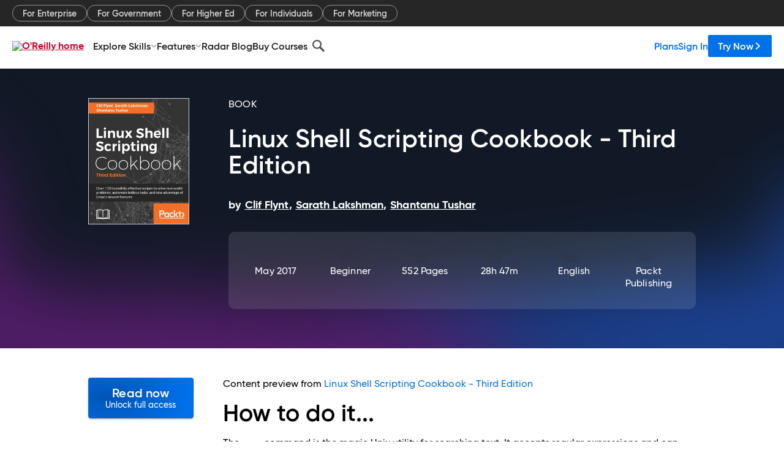

--- FILE ---
content_type: text/plain
request_url: https://c.6sc.co/?m=1
body_size: 2
content:
6suuid=152b3417f9c92e007a6e7469c5010000c4752600